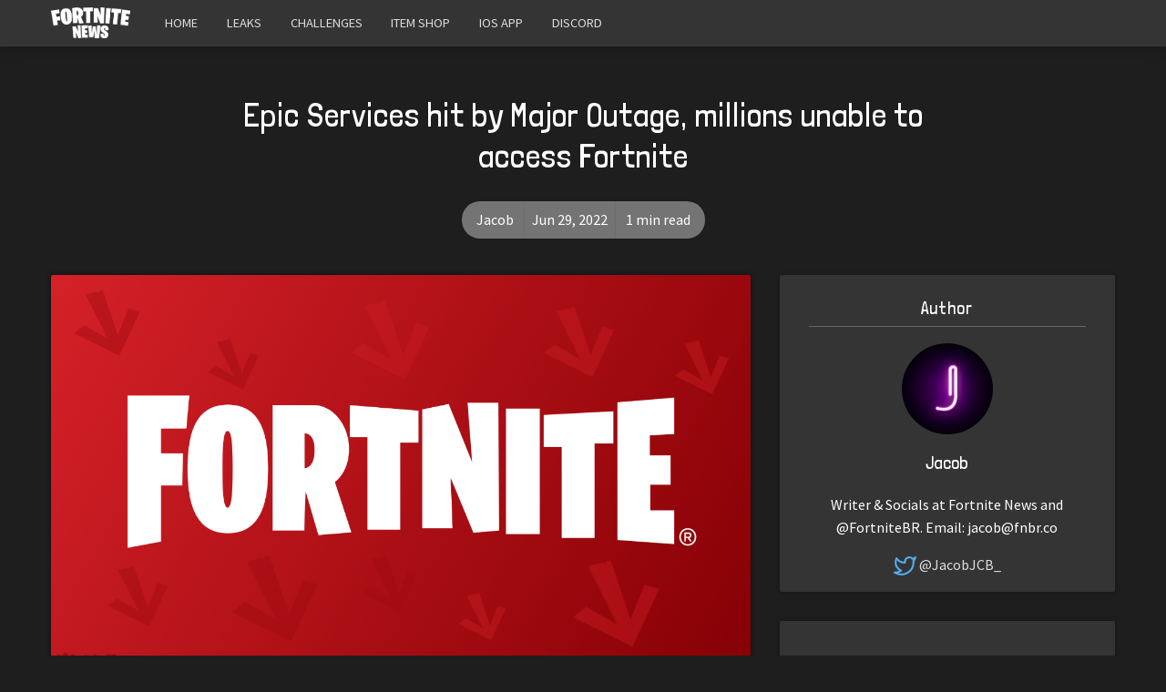

--- FILE ---
content_type: text/html; charset=utf-8
request_url: https://fortnitenews.com/epic-services-hit-by-major-outage-millions-unable-to-access-fortnite/
body_size: 6021
content:
<!DOCTYPE html>
<html lang="en">
  <head>
    <meta charset="utf-8">
    <meta http-equiv="X-UA-Compatible" content="IE=edge">

    <title>Epic Services hit by Major Outage, millions unable to access Fortnite | Fortnite News</title>

    <meta name="HandheldFriendly" content="True" />
    <meta name="viewport" content="width=device-width, initial-scale=1.0" />

    <link rel="stylesheet" type="text/css" href="https://fortnitenews.com/assets/css/app.min.css?v=5ff2067016" />
    <link rel="stylesheet" type="text/css" href="https://react.fnbr.news/assets/article.css?r2">

    <link rel="icon" href="https://fortnitenews.com/content/images/size/w256h256/2018/09/favicon.png" type="image/png">
    <link rel="canonical" href="https://fortnitenews.com/epic-services-hit-by-major-outage-millions-unable-to-access-fortnite/">
    <meta name="referrer" content="no-referrer-when-downgrade">
    
    <meta property="og:site_name" content="Fortnite News">
    <meta property="og:type" content="article">
    <meta property="og:title" content="Epic Services hit by Major Outage, millions unable to access Fortnite">
    <meta property="og:description" content="Epic Games&#x27; login services have suffered a major outage for the first time since
February, leaving Fortnite with login queues, authentication errors and login
failures.

Fortnite&#x27;s current status from Epic Games Public Status
[https://status.epicgames.com/]The outage happened at roughly 19:45 (UTC),
leaving millions of players around">
    <meta property="og:url" content="https://fortnitenews.com/epic-services-hit-by-major-outage-millions-unable-to-access-fortnite/">
    <meta property="og:image" content="https://fortnitenews.com/content/images/2022/06/NEWS-139.png">
    <meta property="article:published_time" content="2022-06-29T20:50:40.000Z">
    <meta property="article:modified_time" content="2022-06-29T20:50:40.000Z">
    <meta name="twitter:card" content="summary_large_image">
    <meta name="twitter:title" content="Epic Services hit by Major Outage, millions unable to access Fortnite">
    <meta name="twitter:description" content="Epic Games&#x27; login services have suffered a major outage for the first time since
February, leaving Fortnite with login queues, authentication errors and login
failures.

Fortnite&#x27;s current status from Epic Games Public Status
[https://status.epicgames.com/]The outage happened at roughly 19:45 (UTC),
leaving millions of players around">
    <meta name="twitter:url" content="https://fortnitenews.com/epic-services-hit-by-major-outage-millions-unable-to-access-fortnite/">
    <meta name="twitter:image" content="https://fortnitenews.com/content/images/2022/06/NEWS-139.png">
    <meta name="twitter:label1" content="Written by">
    <meta name="twitter:data1" content="Jacob">
    <meta name="twitter:site" content="@fortnitebr">
    <meta name="twitter:creator" content="@JacobJCB_">
    <meta property="og:image:width" content="1200">
    <meta property="og:image:height" content="675">
    
    <script type="application/ld+json">
{
    "@context": "https://schema.org",
    "@type": "Article",
    "publisher": {
        "@type": "Organization",
        "name": "Fortnite News",
        "url": "https://fortnitenews.com/",
        "logo": {
            "@type": "ImageObject",
            "url": "https://fortnitenews.com/content/images/2019/01/newslogo2.png"
        }
    },
    "author": {
        "@type": "Person",
        "name": "Jacob",
        "image": {
            "@type": "ImageObject",
            "url": "https://fortnitenews.com/content/images/2023/04/NEON-LOGO-GIF.gif",
            "width": 600,
            "height": 600
        },
        "url": "https://fortnitenews.com/author/jacob/",
        "sameAs": [
            "https://discord.gg/dailygiveaways",
            "https://twitter.com/JacobJCB_"
        ]
    },
    "headline": "Epic Services hit by Major Outage, millions unable to access Fortnite",
    "url": "https://fortnitenews.com/epic-services-hit-by-major-outage-millions-unable-to-access-fortnite/",
    "datePublished": "2022-06-29T20:50:40.000Z",
    "dateModified": "2022-06-29T20:50:40.000Z",
    "image": {
        "@type": "ImageObject",
        "url": "https://fortnitenews.com/content/images/2022/06/NEWS-139.png",
        "width": 1200,
        "height": 675
    },
    "description": "Epic Games&#x27; login services have suffered a major outage for the first time since\nFebruary, leaving Fortnite with login queues, authentication errors and login\nfailures.\n\nFortnite&#x27;s current status from Epic Games Public Status\n[https://status.epicgames.com/]The outage happened at roughly 19:45 (UTC),\nleaving millions of players around the world stuck at login error screens. Epic\nsays they&#x27;re &quot;investigating an issue that is causing players to be unable to\nsign into their Epic Games Account&quot; and th",
    "mainEntityOfPage": "https://fortnitenews.com/epic-services-hit-by-major-outage-millions-unable-to-access-fortnite/"
}
    </script>

    <meta name="generator" content="Ghost 5.115">
    <link rel="alternate" type="application/rss+xml" title="Fortnite News" href="https://fortnitenews.com/rss/">
    
    <script defer src="https://cdn.jsdelivr.net/ghost/sodo-search@~1.5/umd/sodo-search.min.js" data-key="4d7154d554481f44d1a44248e8" data-styles="https://cdn.jsdelivr.net/ghost/sodo-search@~1.5/umd/main.css" data-sodo-search="https://ghost.fnbr.news/" data-locale="en" crossorigin="anonymous"></script>
    
    <link href="https://fortnitenews.com/webmentions/receive/" rel="webmention">
    <script defer src="/public/cards.min.js?v=5ff2067016"></script><style>:root {--ghost-accent-color: #15171A;}</style>
    <link rel="stylesheet" type="text/css" href="/public/cards.min.css?v=5ff2067016">
    <script async src="https://www.googletagmanager.com/gtag/js?id=UA-105102005-4"></script>
<script>
  window.dataLayer = window.dataLayer || [];
  function gtag(){dataLayer.push(arguments);}
  gtag('js', new Date());

  gtag('config', 'UA-105102005-4');
</script>

<script src="https://s.nitropay.com/ads-135.js"></script>
<script src="https://assets.fnbr.news/assets/js/_nitropay.js" defer></script>
  </head>
  <body class="post-template">
    <svg xmlns="http://www.w3.org/2000/svg" id="icon-sprite" style="display:none">
  <defs>
    <symbol id="icon-activity" viewBox="0 0 24 24">
      <polyline points="22 12 18 12 15 21 9 3 6 12 2 12"></polyline>
    </symbol>
    <symbol id="icon-alert-circle" viewBox="0 0 24 24">
      <circle cx="12" cy="12" r="10"></circle>
      <line x1="12" y1="8" x2="12" y2="12"></line>
      <line x1="12" y1="16" x2="12" y2="16"></line>
    </symbol>
    <symbol id="icon-alert-octagon" viewBox="0 0 24 24">
      <polygon points="7.86 2 16.14 2 22 7.86 22 16.14 16.14 22 7.86 22 2 16.14 2 7.86 7.86 2"></polygon>
      <line x1="12" y1="8" x2="12" y2="12"></line>
      <line x1="12" y1="16" x2="12" y2="16"></line>
    </symbol>
    <symbol id="icon-alert-triangle" viewBox="0 0 24 24">
      <path d="M10.29 3.86L1.82 18a2 2 0 0 0 1.71 3h16.94a2 2 0 0 0 1.71-3L13.71 3.86a2 2 0 0 0-3.42 0z"></path>
      <line x1="12" y1="9" x2="12" y2="13"></line>
      <line x1="12" y1="17" x2="12" y2="17"></line>
    </symbol>
    <symbol id="icon-square" viewBox="0 0 24 24">
      <rect x="3" y="3" width="18" height="18" rx="2" ry="2"></rect>
    </symbol>
    <symbol id="icon-star" viewBox="0 0 24 24">
      <polygon points="12 2 15.09 8.26 22 9.27 17 14.14 18.18 21.02 12 17.77 5.82 21.02 7 14.14 2 9.27 8.91 8.26 12 2"></polygon>
    </symbol>
    <symbol id="icon-aperture" viewBox="0 0 24 24">
      <circle cx="12" cy="12" r="10"></circle>
      <line x1="14.31" y1="8" x2="20.05" y2="17.94"></line>
      <line x1="9.69" y1="8" x2="21.17" y2="8"></line>
      <line x1="7.38" y1="12" x2="13.12" y2="2.06"></line>
      <line x1="9.69" y1="16" x2="3.95" y2="6.06"></line>
      <line x1="14.31" y1="16" x2="2.83" y2="16"></line>
      <line x1="16.62" y1="12" x2="10.88" y2="21.94"></line>
    </symbol>
    <symbol id="icon-archive" viewBox="0 0 24 24">
      <polyline points="21 8 21 21 3 21 3 8"></polyline>
      <rect x="1" y="3" width="22" height="5"></rect>
      <line x1="10" y1="12" x2="14" y2="12"></line>
    </symbol>
    <symbol id="icon-search" viewBox="0 0 24 24">
      <circle cx="11" cy="11" r="8"></circle>
      <line x1="21" y1="21" x2="16.65" y2="16.65"></line>
    </symbol>
    <symbol id="icon-x-circle" viewBox="0 0 24 24">
      <circle cx="12" cy="12" r="10"></circle>
      <line x1="15" y1="9" x2="9" y2="15"></line>
      <line x1="9" y1="9" x2="15" y2="15"></line>
    </symbol>
    <symbol id="icon-x-square" viewBox="0 0 24 24">
      <rect x="3" y="3" width="18" height="18" rx="2" ry="2"></rect>
      <line x1="9" y1="9" x2="15" y2="15"></line>
      <line x1="15" y1="9" x2="9" y2="15"></line>
    </symbol>
    <symbol id="icon-close" viewBox="0 0 24 24">
      <line x1="18" y1="6" x2="6" y2="18"></line>
      <line x1="6" y1="6" x2="18" y2="18"></line>
    </symbol>
    <symbol id="icon-map-pin" viewBox="0 0 24 24">
      <path d="M21 10c0 7-9 13-9 13s-9-6-9-13a9 9 0 0 1 18 0z"></path>
      <circle cx="12" cy="10" r="3"></circle>
    </symbol>
    <symbol id="icon-map" viewBox="0 0 24 24">
      <polygon points="1 6 1 22 8 18 16 22 23 18 23 2 16 6 8 2 1 6"></polygon>
      <line x1="8" y1="2" x2="8" y2="18"></line>
      <line x1="16" y1="6" x2="16" y2="22"></line>
    </symbol>
    <symbol id="icon-menu" viewBox="0 0 24 24">
      <line x1="3" y1="12" x2="21" y2="12"></line>
      <line x1="3" y1="6" x2="21" y2="6"></line>
      <line x1="3" y1="18" x2="21" y2="18"></line>
    </symbol>
    <symbol id="icon-bar-chart" viewBox="0 0 24 24">
      <line x1="12" y1="20" x2="12" y2="10"></line>
      <line x1="18" y1="20" x2="18" y2="4"></line>
      <line x1="6" y1="20" x2="6" y2="16"></line>
    </symbol>
    <symbol id="icon-twitter" viewBox="0 0 24 24">
      <path d="M23 3a10.9 10.9 0 0 1-3.14 1.53 4.48 4.48 0 0 0-7.86 3v1A10.66 10.66 0 0 1 3 4s-4 9 5 13a11.64 11.64 0 0 1-7 2c9 5 20 0 20-11.5a4.5 4.5 0 0 0-.08-.83A7.72 7.72 0 0 0 23 3z"></path>
    </symbol>
    <symbol id="icon-facebook" viewBox="0 0 24 24">
      <path d="M18 2h-3a5 5 0 0 0-5 5v3H7v4h3v8h4v-8h3l1-4h-4V7a1 1 0 0 1 1-1h3z"></path>
    </symbol>
    <symbol id="icon-rss" viewBox="0 0 24 24">
      <path d="M4 11a9 9 0 0 1 9 9"></path>
      <path d="M4 4a16 16 0 0 1 16 16"></path>
      <circle cx="5" cy="19" r="1"></circle>
    </symbol>
    <symbol id="icon-link-2" viewBox="0 0 24 24">
      <path d="M15 7h3a5 5 0 0 1 5 5 5 5 0 0 1-5 5h-3m-6 0H6a5 5 0 0 1-5-5 5 5 0 0 1 5-5h3"></path>
      <line x1="8" y1="12" x2="16" y2="12"></line>
    </symbol>
    <symbol id="icon-link" viewBox="0 0 24 24">
      <path d="M10 13a5 5 0 0 0 7.54.54l3-3a5 5 0 0 0-7.07-7.07l-1.72 1.71"></path>
      <path d="M14 11a5 5 0 0 0-7.54-.54l-3 3a5 5 0 0 0 7.07 7.07l1.71-1.71"></path>
    </symbol>
  </defs>
</svg>

    <header class="header">
  <div class="header-main">
    <div class="container wrapper">
      <div class="grid">
        <div class="header-main__brand col-xs">
          <a href="/">
              <img class="lazyload header-main__logo" data-src="https://fortnitenews.com/content/images/2019/01/newslogo2.png" alt="Fortnite News">
          </a>
        </div>

        <label for="menu--toggle" class="header-main__menu--toggle col-xs right">
          <i class="icon icon-menu icon--large">
            <svg class="icon__svg">
              <use xlink:href="#icon-menu"></use>
            </svg>
          </i>
        </label>
        <input type="checkbox" id="menu--toggle" title="Menu" class="is-hidden"/>

        <nav class="header-main__menu nav col-sm">
          <ul>
    <li class="nav-home">
      <a href="https://fortnitenews.com">Home</a>
    </li>
    <li class="nav-leaks">
      <a href="https://fortnitenews.com/tag/leaks/">Leaks</a>
    </li>
    <li class="nav-challenges">
      <a href="https://fortnitenews.com/tag/challenges/">Challenges</a>
    </li>
    <li class="nav-item-shop">
      <a href="https://fnbr.co/shop">Item Shop</a>
    </li>
    <li class="nav-ios-app">
      <a href="https://fnbr.co/ios">iOS App</a>
    </li>
    <li class="nav-discord">
      <a href="https://discord.gg/EvTw7XC">Discord</a>
    </li>
</ul>

        </nav>
      </div>
    </div>
  </div>
</header>

    <div class="search" id="search">
  <div class="search__header">
    <a class="search--close" id="search-close">
      <div class="icon icon-close icon--large">
  <svg class="icon__svg">
    <use xlink:href="#icon-close"></use>
  </svg>
</div>
    </a>
    <form action="/" method="get" class="search__form" id="search-form">
      <input type="text" id="search-field" class="search__input" title='Search' placeholder='Search' autocomplete="off" required>
      <div class="search__icon">
        <div class="icon icon-search icon--huge">
  <svg class="icon__svg">
    <use xlink:href="#icon-search"></use>
  </svg>
</div>
      </div>
    </form>
  </div>
  <div class="search__content">
    <div class="search__result" id="results"></div>
  </div>
</div>

    <main class="main">
      <div class="container wrapper" style="margin-bottom: 1.3rem">
        <div class="col-md-12 text-center mb-4">
          <div class="np" id="fortnite-news-top"></div>
        </div>
      </div>

      
<div class="post">
  <div class="container wrapper">
    <div class="post-header">
      <h1 class="post-header__title">Epic Services hit by Major Outage, millions unable to access Fortnite</h1>

      <div class="post-header__info">
        <div class="post-header__author"><a href="/author/jacob/">Jacob</a></div>
        <time datetime="2022-06-29" class="post-header__date">Jun 29, 2022</time>
        <div class="post-header__read-time">1 min read</div>
      </div>
    </div>
  </div>

  <div class="container wrapper" id="content">
    <div class="grid">
      <article class="col-xs-12 col-md-8">
        <div class="post-content">
            <img class="post-img lazyload js-fadein" src="/content/images/2022/06/NEWS-139.png" alt="Epic Services hit by Major Outage, millions unable to access Fortnite"/>
          <div class="post-content__inner">
            <p>Epic Games' login services have suffered a major outage for the first time since February, leaving Fortnite with login queues, authentication errors and login failures.</p><figure class="kg-card kg-image-card kg-card-hascaption"><img src="https://fortnitenews.com/content/images/2022/06/image-210.png" class="kg-image" alt loading="lazy" width="868" height="498" srcset="https://fortnitenews.com/content/images/size/w600/2022/06/image-210.png 600w, https://fortnitenews.com/content/images/2022/06/image-210.png 868w" sizes="(min-width: 720px) 720px"><figcaption>Fortnite's current status from <a href="https://status.epicgames.com/?ref=fortnitenews.com">Epic Games Public Status</a></figcaption></figure><p>The outage happened at roughly 19:45 (UTC), leaving millions of players around the world stuck at login error screens. Epic says they're "investigating an issue that is causing players to be unable to sign into their Epic Games Account" and that an update will be provided once the issue is resolved.</p><p>As of now, Fortnite players are still unable to access the game. We'll keep you updated over on <a href="https://twitter.com/FortniteBR?ref=fortnitenews.com">our Twitter</a> once the login process returns to its operational status.</p><hr><p>In other news, players can now get the new Major Mancake Outfit and matching Set for free by playing Fall Guys. <strong><strong><a href="https://fortnitenews.com/fall-guys-quests-how-to-get-the-new-major-mancake-outfit-in-fortnite/">Click here</a></strong></strong> to read more.</p><p>Follow us on Twitter (<a href="https://twitter.com/FortniteBR?ref=fortnitenews.com">@FortniteBR</a>) and Instagram (<a href="https://www.instagram.com/fortnitebr?ref=fortnitenews.com">@FortniteBR</a>) to keep up with the latest Fortnite news, leaks and more.</p>

            <script async src="//pagead2.googlesyndication.com/pagead/js/adsbygoogle.js"></script>
            <ins class="adsbygoogle" style="display:block; text-align:center;" data-ad-layout="in-article" data-ad-format="fluid" data-ad-client="ca-pub-7264677087480738" data-ad-slot="7798818688"></ins>
            <script>
                 (adsbygoogle = window.adsbygoogle || []).push({});
            </script>
          </div>
          <div class="social-share">
  <a href="https://twitter.com/share?via=fortnitebr&amp;text=Epic%20Services%20hit%20by%20Major%20Outage%2C%20millions%20unable%20to%20access%20Fortnite&amp;url=https://fortnitenews.com/epic-services-hit-by-major-outage-millions-unable-to-access-fortnite/"
      onclick="window.open(this.href, 'twitter-share', 'width=580, height=296'); return false;"
      title="Share on Twitter" aria-label="Share on Twitter" tabindex="-1"
      class="social-share__item twitter">
    <div class="icon icon-twitter icon--small icon--filled">
  <svg class="icon__svg">
    <use xlink:href="#icon-twitter"></use>
  </svg>
</div>
  </a>
  <a href="https://www.facebook.com/sharer/sharer.php?u=https://fortnitenews.com/epic-services-hit-by-major-outage-millions-unable-to-access-fortnite/"
      onclick="window.open(this.href, 'facebook-share', 'width=580, height=296'); return false;"
      title="Share on Facebook" aria-label="Share on Facebook" tabindex="-1"
      class="social-share__item facebook">
    <div class="icon icon-facebook icon--small icon--filled">
  <svg class="icon__svg">
    <use xlink:href="#icon-facebook"></use>
  </svg>
</div>
  </a>
</div>
        </div>

        <div class="comments" id="comments">
    <div class="reaction-container blocked" intid="62bcb6c7ea67801cfdaa7f73"></div>
</div>

<div class="reaction-sticky-container queued"></div>
      </article>

      <aside class="col-xs-12 col-md-4">
        <div class="sidebar">

  <div class="sidebar__section">
    <h5 class="sidebar__title">Author</h5>
    <div class="author-card">
    <a href="/author/jacob/" class="author-card__image lazyload" data-src="/content/images/2023/04/NEON-LOGO-GIF.gif"></a>
  <h5 class="author-card__name"><a href="/author/jacob/">Jacob</a></h5>
    <p class="author-card__bio">Writer &amp; Socials at Fortnite News and @FortniteBR.

Email: <a href="/cdn-cgi/l/email-protection" class="__cf_email__" data-cfemail="ed878c8e828fad8b838f9fc38e82">[email&#160;protected]</a></p>
  <div class="author-card__social">
      <a target="_blank" rel="noopener noreferrer" href="https://twitter.com/JacobJCB_" title="Jacob's Twitter" aria-label="Jacob's Twitter">
        <div class="icon icon-twitter">
  <svg class="icon__svg">
    <use xlink:href="#icon-twitter"></use>
  </svg>
</div>
        <span class="social-text">@JacobJCB_</span>
      </a>
  </div>
</div>

  </div>


  <div class="sidebar__section">
    <div class="text-center" style="margin-top:1em;margin-bottom:1em">
    <div class="np" id="fortnite-news-side" data-incr="true" data-type="square"></div>
</div>
  </div>



  <div class="sidebar__section">
    <h5 class="sidebar__title">Latest posts</h5>
      <article class="sidebar__story">
        <div class="sidebar__story-number" style="background-image: url(/content/images/2025/12/NEWS-37.png)">1</div>
        <h6 class="sidebar__story-title">
          <a href="/ishowspeed-joins-the-fortnite-icon-series/">IShowSpeed Joins the Fortnite Icon Series</a>
        </h6>
      </article>
      <article class="sidebar__story">
        <div class="sidebar__story-number" style="background-image: url(/content/images/2025/12/NEWS-35.png)">2</div>
        <h6 class="sidebar__story-title">
          <a href="/fortnite-x-back-to-the-future-doc-brown-available-now/">Fortnite x Back to the Future: Doc Brown Available Now</a>
        </h6>
      </article>
      <article class="sidebar__story">
        <div class="sidebar__story-number" style="background-image: url(/content/images/2025/12/NEWS-34.png)">3</div>
        <h6 class="sidebar__story-title">
          <a href="/ishowspeed-to-join-the-fortnite-icon-series/">IShowSpeed to Join the Fortnite Icon Series</a>
        </h6>
      </article>
      <article class="sidebar__story">
        <div class="sidebar__story-number" style="background-image: url(/content/images/2025/12/NEWS-33.png)">4</div>
        <h6 class="sidebar__story-title">
          <a href="/fortnite-x-sabrina-carpenter-new-santa-brina-outfit-available-now/">Fortnite x Sabrina Carpenter: New Santa &#x27;Brina Outfit Available Now</a>
        </h6>
      </article>
      <article class="sidebar__story">
        <div class="sidebar__story-number" style="background-image: url(/content/images/2025/12/NEWS-32.png)">5</div>
        <h6 class="sidebar__story-title">
          <a href="/fortnite-x-dc-new-batman-beyond-set-available-now/">Fortnite x DC: New Batman Beyond Set Available Now</a>
        </h6>
      </article>
  </div>

  <div class="sidebar__section">
    <div class="text-center" style="margin-top:1em;margin-bottom:1em">
    <div class="np" id="fortnite-news-side" data-incr="true" data-type="square"></div>
</div>
  </div>
</div>
      </aside>

    </div>
  </div>
</div>

<section class="related-posts" id="related" style="display: none;">
  <div class="container wrapper">
    <div class="grid">
      <div class="col-xs-12 center-xs">
        <h3 class="related-title">Read Next in </h3>
      </div>
    </div>
  </div>
</section>



      <div class="container wrapper" style="margin-bottom: 1.3rem">
        <div class="col-md-12 text-center my-4">
          <div class="np" id="fortnite-news-bottom"></div>
        </div>
      </div>
    </main>

    <footer class="footer">
  <div class="footer__bottom">
    <div class="footer-info">
      <a href="https://fortnitenews.com">
          <img class="lazyload footer__logo" data-src="https://fortnitenews.com/content/images/2019/01/newslogo2.png"
            alt="Fortnite News"/>
      </a>
      <p>Your #1 source for the latest Fortnite news, information and more</p>
      
      <a class="social-link twitter" href="https://twitter.com/fortnitebr" target="_blank" title="Twitter / X"  aria-label="Twitter / X">
        <span class="social-text">@FortniteBR</span>
      </a>

      <p class="disclaimer">Not affiliated with Epic Games</p>
      <p class="disclaimer">Reaction emojis provided by <a target="_blank" rel="noopener" href="https://twemoji.twitter.com/">Twemoji</a> (CC-BY 4.0 License)</p>
    </div>
    <div class="copyright text-center">
      &copy; 2026 <a href="https://fortnitenews.com">Fortnite News</a>
      &mdash; <a href="/cdn-cgi/l/email-protection#fd93988a8ebd9b928f899394899893988a8ed39e9290">Contact Us</a>
    </div>
  </div>
</footer>

    

    <script data-cfasync="false" src="/cdn-cgi/scripts/5c5dd728/cloudflare-static/email-decode.min.js"></script><script>
      // The number of pages available for loading more posts
      var maxPages = parseInt('');
    </script>

    <script async src="https://react.fnbr.news/assets/article.js?r2"></script>
    <script async src="https://fortnitenews.com/assets/js/app.min.js?v=5ff2067016"></script>
  <script defer src="https://static.cloudflareinsights.com/beacon.min.js/vcd15cbe7772f49c399c6a5babf22c1241717689176015" integrity="sha512-ZpsOmlRQV6y907TI0dKBHq9Md29nnaEIPlkf84rnaERnq6zvWvPUqr2ft8M1aS28oN72PdrCzSjY4U6VaAw1EQ==" data-cf-beacon='{"version":"2024.11.0","token":"3ab3f05f5fd14a6f914f4d00c9b5f265","r":1,"server_timing":{"name":{"cfCacheStatus":true,"cfEdge":true,"cfExtPri":true,"cfL4":true,"cfOrigin":true,"cfSpeedBrain":true},"location_startswith":null}}' crossorigin="anonymous"></script>
</body>
</html>


--- FILE ---
content_type: text/html; charset=utf-8
request_url: https://www.google.com/recaptcha/api2/aframe
body_size: 265
content:
<!DOCTYPE HTML><html><head><meta http-equiv="content-type" content="text/html; charset=UTF-8"></head><body><script nonce="Y6DBrPjyb-qZjswDX_eDtw">/** Anti-fraud and anti-abuse applications only. See google.com/recaptcha */ try{var clients={'sodar':'https://pagead2.googlesyndication.com/pagead/sodar?'};window.addEventListener("message",function(a){try{if(a.source===window.parent){var b=JSON.parse(a.data);var c=clients[b['id']];if(c){var d=document.createElement('img');d.src=c+b['params']+'&rc='+(localStorage.getItem("rc::a")?sessionStorage.getItem("rc::b"):"");window.document.body.appendChild(d);sessionStorage.setItem("rc::e",parseInt(sessionStorage.getItem("rc::e")||0)+1);localStorage.setItem("rc::h",'1769022078769');}}}catch(b){}});window.parent.postMessage("_grecaptcha_ready", "*");}catch(b){}</script></body></html>

--- FILE ---
content_type: application/javascript
request_url: https://assets.fnbr.news/assets/js/_nitropay.js
body_size: 284
content:
window.setupNP = function() {
    if(typeof nads !== undefined) {
        var full = [[970, 90], [728, 90]];
        var mobile = [[300, 250], [320, 50]];
        var square = [[300,250]];
        var isMobile = window.matchMedia('(max-width: 568px)').matches;
        var floor = 0.05;
        var fail = false;
        var incrValue = 1;

        var elements = document.querySelectorAll('.np');
        for (var i = 0; i < elements.length; i++) {
            var ele = elements[i];

            var sizes = isMobile ? mobile : full;
            if(ele.getAttribute('data-type') == 'square') {
                sizes = square;

                if(ele.getAttribute('data-incr') == 'true') {
                    ele.id = ele.id + '_' + incrValue;
                    incrValue++;
                }
            }

            if(isMobile) {
                ele.id = ele.id + '_mobile';
            }

            try {
                nads.createAd(ele.id, { // eslint-disable-line no-undef
                    'floor': floor,
                    'refreshLimit': 5,
                    'refreshTime': 90,
                    'sizes': sizes,
                    'report': {
                        'enabled': true,
                        'wording': 'Report Ad',
                        'position': 'fixed-bottom-right'
                    }
                });
            } catch(ex) {
                console.error(ex);
                fail = true;
            }
        }

        if(fail) {
            console.error('\'nads\' is undefined, adblocker possibly in use :(\nIf you are using an adblocker we kindly request you disable it to support us as we rely on advertising to run this site for the community benefit.');
        }
    } else {
        console.error('\'nads\' is undefined, adblocker possibly in use :(\nIf you are using an adblocker we kindly request you disable it to support us as we rely on advertising to run this site for the community benefit.');
    }
};

window.setupNP();
